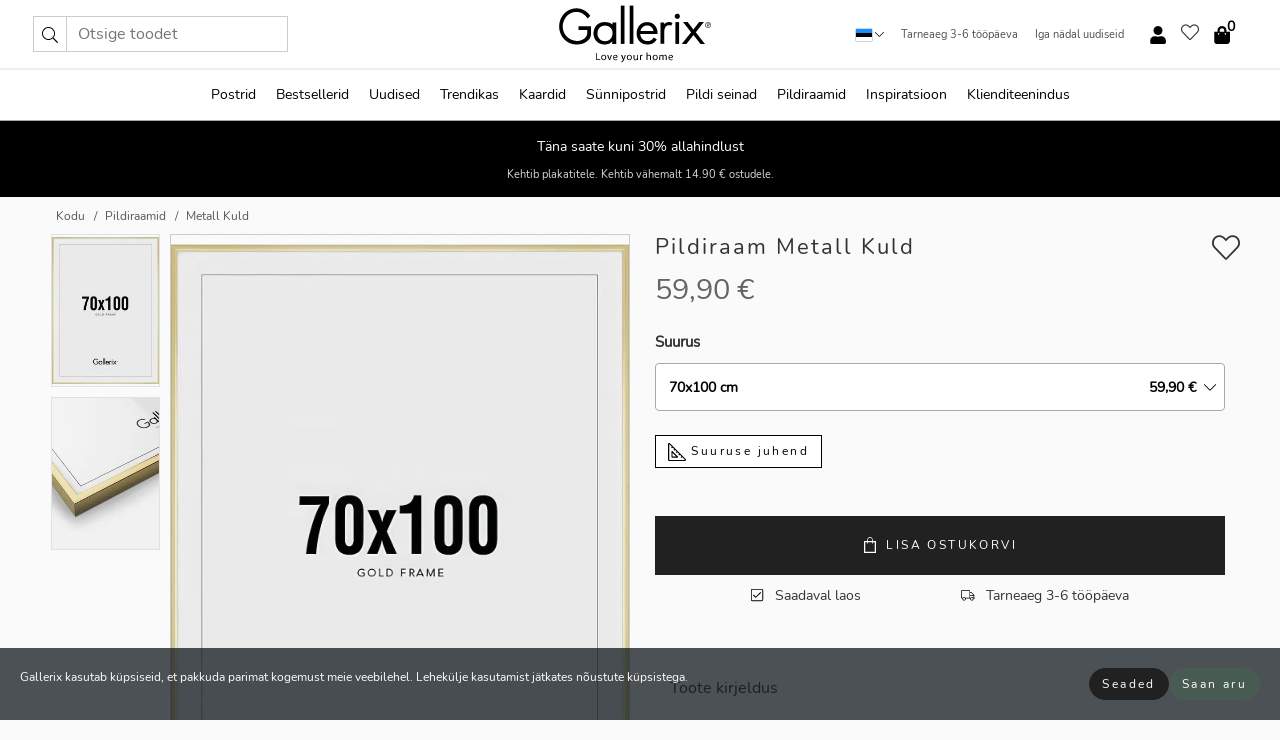

--- FILE ---
content_type: text/html; charset=UTF-8
request_url: https://gallerix.ee/pildiraam/4490-metall-kuld-70x100
body_size: 17580
content:
<!DOCTYPE html>
<html lang="et-EE">
<head><script>(function(w,i,g){w[g]=w[g]||[];if(typeof w[g].push=='function')w[g].push(i)})
(window,'GTM-NKPLNM7','google_tags_first_party');</script><script>(function(w,d,s,l){w[l]=w[l]||[];(function(){w[l].push(arguments);})('set', 'developer_id.dYzg1YT', true);
		w[l].push({'gtm.start':new Date().getTime(),event:'gtm.js'});var f=d.getElementsByTagName(s)[0],
		j=d.createElement(s);j.async=true;j.src='/62sa/';
		f.parentNode.insertBefore(j,f);
		})(window,document,'script','dataLayer');</script>
	<title>Pildiraam | Metall Kuld | Gallerix.ee</title>
	<meta name="description" content="Pildiraam Metall Kuld. Kuldses toonis metallist pildiraam plakatitele, suuruses 70x100 cm.

See kõrgekvaliteediline pildiraam on valmistatud alumiiniumist ning sellel on kaunis, läikiv kuldne viimistlus. Raam on varustatud praktiliste klambritega, mis võimaldavad lihtsat plakati paigaldamist – ilma tööriistadeta – ning tagumisel küljel olevate seinakinnitustega, mis võimaldavad seda üles riputada nii püst- kui ka rõhtsuunas.

Eriti paks, kristallselge akrüülklaas kaitseb sinu plakatit tolmu ja kriimustuste eest, ohverdamata selgust. Akrüülklaas on mõlemalt poolt kaetud kaitsekilega, mis tuleb enne paigaldamist eemaldada. Raami profiil (9 mm lai ja 22 mm sügav) annab sinu kujutisele ruumi esile tõusta – hästi tasakaalustatud vormi ja funktsionaalsuse harmoonia, mis sobib suurepäraselt nii kunstitrükkide kui ka fotode jaoks.

Anna oma seintele uus ilme raamiga, mis ühendab igas detailis disaini, funktsionaalsuse ja vastupidavuse." />

	<link rel="preload" href="/node_modules/photoswipe/dist/photoswipe.css?v=5.3.3" as="style" onload="this.onload=null;this.rel='stylesheet'">

	<link rel="alternate" hreflang="sv-se" href="https://gallerix.se/tavelram/4490-metall-guld"><link rel="alternate" hreflang="de-de" href="https://gallerix.de/bilderrahmen/4490-metall-gold"><link rel="alternate" hreflang="da-dk" href="https://gallerix-home.dk/billedramme/4490-metal-guld"><link rel="alternate" hreflang="en-gb" href="https://gallerix.co.uk/picture-frame/4490-metal-gold"><link rel="alternate" hreflang="fi-fi" href="https://gallerix.fi/kuvakehys/4490-metalli-kulta"><link rel="alternate" hreflang="nl-nl" href="https://gallerix.nl/fotolijst/4490-metaal-goud"><link rel="alternate" hreflang="de-at" href="https://gallerix.at/bilderrahmen/4490-metall-gold"><link rel="alternate" hreflang="pl-pl" href="https://gallerix.pl/ramka/4490-metal-zloto"><link rel="alternate" hreflang="fr-fr" href="https://gallerix.fr/cadre/4490-metal-or"><link rel="alternate" hreflang="es-es" href="https://gallerix.es/marco/4490-metal-oro"><link rel="alternate" hreflang="cs-cz" href="https://gallerix.cz/ramecek/4490-kov-zlato"><link rel="alternate" hreflang="it-it" href="https://gallerix.it/cornice/4490-dorata"><link rel="alternate" hreflang="en-ie" href="https://gallerix.ie/picture-frame/4490-metal-gold"><link rel="alternate" hreflang="nl-be" href="https://gallerix.be/fotolijst/4490-metaal-goud"><link rel="alternate" hreflang="hu-hu" href="https://gallerix.hu/kepkeret/4490-fem-arany"><link rel="alternate" hreflang="sk-sk" href="https://gallerix.sk/ram-obrazu/4490-kovove-zlato"><link rel="alternate" hreflang="de-ch" href="https://gallerix.ch/bilderrahmen/4490-metall-gold"><link rel="alternate" hreflang="pt-pt" href="https://gallerix.pt/moldura/4490-metal-dourado"><link rel="alternate" hreflang="fr-lu" href="https://gallerix.lu/cadre/4490-metal-or"><link rel="alternate" hreflang="nb-no" href="https://gallerix-home.no/bilderamme/4490-metall-gull"><link rel="alternate" hreflang="et-ee" href="https://gallerix.ee/pildiraam/4490-metall-kuld"><link rel="alternate" hreflang="lv-lv" href="https://gallerix.lv/ramis/4490-metals-zelts"><link rel="alternate" hreflang="lt-lt" href="https://gallerix.lt/remas/4490-metalas-auksas"><link rel="alternate" hreflang="ro-ro" href="https://gallerix.ro/rama/4490-metal-aur">	
	<!-- PRECONNECTS -->

<!-- <link href="https://www.googletagmanager.com" rel="preconnect">
<link href="https://googleads.g.doubleclick.net" rel="preconnect">
<link href="https://www.google-analytics.com" rel="preconnect"> -->

<!-- <link href="//www.googletagmanager.com" rel="dns-prefetch">
<link href="//googleads.g.doubleclick.net" rel="dns-prefetch">
<link href="//www.google-analytics.com" rel="dns-prefetch"> -->


<!-- <link href="https://connect.facebook.net" rel="preconnect">
<link href="//connect.facebook.net" rel="dns-prefetch"> -->
<!-- <link href="https://bat.bing.com" rel="preconnect"> -->
<!-- <link href="//bat.bing.com" rel="dns-prefetch"> -->
<!-- <link href="https://e.clarity.ms" rel="preconnect"> -->
<!-- <link href="//e.clarity.ms" rel="dns-prefetch"> -->
<!-- <link href="https://s.pinimg.com" rel="preconnect"> -->
<!-- <link href="//s.pinimg.com" rel="dns-prefetch"> -->

<!-- FONTS -->
<link rel="preload" href="/fonts/Nunito_Sans/NunitoSans-400-latin.woff2" as="font" type="font/woff2" crossorigin>
<link rel="preload" href="/fonts/Nunito_Sans/NunitoSans-400-latin-ext.woff2" as="font" type="font/woff2" crossorigin>
<link rel="preload" href="/fonts/Montserrat/Montserrat-300-latin.woff2" as="font" type="font/woff2" crossorigin>
<link rel="preload" href="/fonts/Montserrat/Montserrat-300-latin-ext.woff2" as="font" type="font/woff2" crossorigin>
<!-- <link rel="preconnect" href="https://fonts.googleapis.com">
<link rel="preconnect" href="https://fonts.gstatic.com" crossorigin>
<link href="https://fonts.googleapis.com/css2?family=Montserrat:wght@300;500&family=Nunito+Sans&display=swap" rel="stylesheet"> -->

<link rel="preload" href="/lib/fontawesome/webfonts/fa-solid-900.woff2" as="font" type="font/woff2" crossorigin>
<link rel="preload" href="/lib/fontawesome/webfonts/fa-light-300.woff2" as="font" type="font/woff2" crossorigin>
<link rel="preload" href="/lib/fontawesome/webfonts/fa-regular-400.woff2" as="font" type="font/woff2" crossorigin>
<!-- <link rel="preload" href="/lib/fontawesome/webfonts/fa-brands-400.woff2" as="font" type="font/woff2" crossorigin> -->


<meta http-equiv="Content-Type" content="text/html; charset=utf-8" />
<meta http-equiv="Content-Language" content="et" />
<meta name="viewport" content="width=device-width, initial-scale=1">
<!-- <meta name="robots" content="INDEX,FOLLOW"/> -->

<link rel="stylesheet" href="/dist/css/bootstrap-grid.min.css" />


<style>
  @font-face{font-family:Montserrat;font-style:normal;font-weight:300;font-display:swap;src:local("Montserrat"),url(/fonts/Montserrat/Montserrat-300-latin-ext.woff2) format("woff2");unicode-range:U+0100-024F,U+0259,U+1E00-1EFF,U+2020,U+20A0-20AB,U+20AD-20CF,U+2113,U+2C60-2C7F,U+A720-A7FF}@font-face{font-family:Montserrat;font-style:normal;font-weight:300;font-display:swap;src:local("Montserrat"),url(/fonts/Montserrat/Montserrat-300-latin.woff2) format("woff2");unicode-range:U+0000-00FF,U+0131,U+0152-0153,U+02BB-02BC,U+02C6,U+02DA,U+02DC,U+2000-206F,U+2074,U+20AC,U+2122,U+2191,U+2193,U+2212,U+2215,U+FEFF,U+FFFD}@font-face{font-family:Montserrat;font-style:normal;font-weight:500;font-display:swap;src:local("Montserrat"),url(/fonts/Montserrat/Montserrat-500.woff2) format("woff2");unicode-range:U+0100-024F,U+0259,U+1E00-1EFF,U+2020,U+20A0-20AB,U+20AD-20CF,U+2113,U+2C60-2C7F,U+A720-A7FF}@font-face{font-family:Montserrat;font-style:normal;font-weight:500;font-display:swap;src:local("Montserrat"),url(/fonts/Montserrat/Montserrat-500.woff2) format("woff2");unicode-range:U+0000-00FF,U+0131,U+0152-0153,U+02BB-02BC,U+02C6,U+02DA,U+02DC,U+2000-206F,U+2074,U+20AC,U+2122,U+2191,U+2193,U+2212,U+2215,U+FEFF,U+FFFD}@font-face{font-family:"Nunito Sans";font-style:normal;font-weight:400;font-display:swap;src:local("Nunito Sans"),url(/fonts/Nunito_Sans/NunitoSans-400-latin-ext.woff2) format("woff2");unicode-range:U+0100-024F,U+0259,U+1E00-1EFF,U+2020,U+20A0-20AB,U+20AD-20CF,U+2113,U+2C60-2C7F,U+A720-A7FF}@font-face{font-family:"Nunito Sans";font-style:normal;font-weight:400;font-display:swap;src:local("Nunito Sans"),url(/fonts/Nunito_Sans/NunitoSans-400-latin.woff2) format("woff2");unicode-range:U+0000-00FF,U+0131,U+0152-0153,U+02BB-02BC,U+02C6,U+02DA,U+02DC,U+2000-206F,U+2074,U+20AC,U+2122,U+2191,U+2193,U+2212,U+2215,U+FEFF,U+FFFD}</style>
<style>
  :root{--orange:coral;--red:#cd1f26;--gallerixGreen:#475b52;--gallerixLightGreen:#a5b3a7;--header-font-family:Montserrat,sans-serif;--text-font-family:"Nunito Sans",sans-serif}*,:after,:before{-moz-box-sizing:border-box;-webkit-box-sizing:border-box;box-sizing:border-box}html{-ms-text-size-adjust:100%;-webkit-text-size-adjust:100%;-webkit-font-smoothing:antialiased}body{margin:0;color:#333;background:#fafafa;font-family:var(--text-font-family);font-size:14px}svg:not(:root){overflow:hidden}a{color:var(--gallerixGreen);text-decoration:none;background-color:transparent}.icon{display:inline-block;width:1em;height:1em;stroke-width:0;stroke:currentColor;fill:currentColor;pointer-events:none;line-height:1}.btn{position:relative;display:inline-block;outline:0;z-index:1;padding:.5em 1em;border-radius:0;font-size:12px;text-align:center;letter-spacing:.2em;font-family:var(--text-font-family);font-weight:400;text-decoration:none;cursor:pointer}.btn--big{text-transform:uppercase;padding:1.6em 2.4em}.btn--round{border-radius:18px;font-family:var(--text-font-family);padding:5px 15px}.topbar__left,.topbar__right{height:100%;display:flex;align-items:center}.topbar__right{justify-content:flex-end}.topbar-mobile-menu{display:flex;align-items:center;gap:.8em}@media only screen and (min-width:768px){.topbar-mobile-menu{display:none}}#hamburger-nav-icon{width:25px;height:20px;position:relative;margin:14px auto 10px 10px;-webkit-transform:rotate(0);-moz-transform:rotate(0);-o-transform:rotate(0);transform:rotate(0);-webkit-transition:.5s ease-in-out;-moz-transition:.5s ease-in-out;-o-transition:.5s ease-in-out;transition:.5s ease-in-out;cursor:pointer;z-index:1001}#hamburger-nav-icon span{display:block;position:absolute;height:1px;width:100%;background:#222;border-radius:1px;opacity:1;left:0;-webkit-transform:rotate(0);-moz-transform:rotate(0);-o-transform:rotate(0);transform:rotate(0);-webkit-transition:.25s ease-in-out;-moz-transition:.25s ease-in-out;-o-transition:.25s ease-in-out;transition:.25s ease-in-out}.hover-menu{position:relative;text-align:center;display:flex;align-items:center;float:right;padding:0;margin:0;height:100%}.hover-button{padding:0 8px;position:relative;z-index:10;display:block;width:100%;height:100%;cursor:pointer;-webkit-backface-visibility:hidden;backface-visibility:hidden;color:#000}.hover-panel{overflow:auto;position:fixed;width:480px;max-width:90%;height:auto;min-height:100%;top:0;bottom:0;padding:0;text-align:left;background:#fff;z-index:1266;-webkit-overflow-scrolling:touch;transition:all .6s cubic-bezier(.2,1,.3,1);color:#333}.hover-panel-right{right:-480px;border-left:1px solid #333}.items-in-cart{position:absolute;right:2px;top:-8px;font-weight:700;font-family:var(--text-font-family)}.site-menu{padding:0;list-style:none;width:100%;margin:0}.site-menu>li{display:inline-block;color:#000}.site-menu a{color:#000}.site-menu a:hover{text-decoration:none}.site-menu>li>a{margin:0 8px;line-height:50px;display:block}.site-menu .main-sub-container{background:#fff;position:absolute;left:0;top:51px;z-index:75;width:100%;text-align:left;background:#fefefe;display:none;color:#000;padding-bottom:15px;border-top:2px solid #ccc;border-bottom:2px solid #ccc;box-shadow:inset 0 10px 22px -23px rgba(0,0,0,.75)}.site-menu .main-sub-container.show{display:block}.main-sub-container .sub-container-wrapper{display:flex;flex-direction:column;justify-content:space-around}.site-menu .main-sub-container>div{padding:0 20px}.site-menu .main-sub-container .top-horizontal{display:flex;padding:20px;margin-bottom:20px;border-bottom:1px solid #ccc}.site-menu .main-sub-container .bottom-horizontal{display:flex}.site-menu .top-horizontal a{font-weight:700;margin-right:20px}.site-menu a:hover{color:#999}.site-menu>li:before{position:absolute;bottom:0;content:" ";border-right:7px solid transparent;border-bottom:7px solid #ccc;border-left:7px solid transparent;transform:translateX(-50%);width:0;height:0;opacity:0}.site-menu>li:hover:before{opacity:.9}.site-menu .main-sub-container ul{list-style:none;padding:0;padding:0 25px;border-left:1px solid #ccc}.site-menu .main-sub-container ul:first-child{border-left:none}.site-menu .main-sub-container ul.extend-prev-ul{padding-top:40px;border-left:none}.site-menu .main-sub-container ul .sub-heading{font-weight:700;padding:10px 0}.topbar .web-logo img{height:76px}.country-selector__overlay{position:fixed;top:0;bottom:0;left:0;right:0;z-index:10;display:none;background:0 0}.country-selector .icon--chevron-up{font-size:.6rem;transform:rotate(180deg)}.flag-icon{width:16px;height:12px;box-shadow:0 0 1px #000}.country-list{opacity:0;position:absolute;z-index:-1;top:100%;right:0}.camp-mark{display:inline-block;padding:4px 15px;background-color:var(--gallerixGreen);background-position:initial;background-repeat:initial;background:var(--gallerixGreen);color:#ddd;font-size:11px;text-transform:uppercase}.camp-mark.product-page{margin-bottom:20px;margin-right:10px;font-size:12px}.header-search{border:1px solid #d9d9d9;display:flex;align-items:center}.header-search__btn{background:0 0;border:0;font-size:1rem;padding:0 .5em}.header-search__input{background:0 0;border:0;font-size:1rem;padding:.3em .7em;border-left:1px solid #d9d9d9;outline:transparent}.input-group{position:relative;display:-ms-flexbox;display:flex;-ms-flex-wrap:wrap;flex-wrap:wrap;-ms-flex-align:stretch;align-items:stretch;width:100%}.label-inv-term{position:absolute;left:-9999px}.gallery-search-input-group .input-group-prepend{background-color:#fff;font-size:16px}.gallery-search-input-group .form-control,.gallery-search-input-group .input-group-prepend{border-color:#ccc;border-radius:1px;font-size:16px}.input-group-prepend{margin-right:-1px}.input-group-append,.input-group-prepend{display:-ms-flexbox;display:flex}.input-group>.input-group-append:last-child>.btn:not(:last-child):not(.dropdown-toggle),.input-group>.input-group-append:last-child>.input-group-text:not(:last-child),.input-group>.input-group-append:not(:last-child)>.btn,.input-group>.input-group-append:not(:last-child)>.input-group-text,.input-group>.input-group-prepend>.btn,.input-group>.input-group-prepend>.input-group-text{border-top-right-radius:0;border-bottom-right-radius:0}.gallery-search-input-group .input-group-prepend,.gallery-search-input-group .input-group-text{background-color:#fff;font-size:12px}.input-group-text{display:-ms-flexbox;display:flex;-ms-flex-align:center;align-items:center;padding:.375rem .75rem;margin-bottom:0;font-size:1rem;font-weight:400;line-height:1.5;color:#495057;text-align:center;white-space:nowrap;background-color:#e9ecef;border:1px solid #ced4da;border-radius:.25rem}.form-control{display:block;width:100%;height:calc(1.5em + .75rem + 2px);padding:.375rem .75rem;font-size:1rem;font-weight:400;line-height:1.5;color:#495057;background-color:#fff;background-clip:padding-box;border:1px solid #ced4da;border-radius:.25rem;transition:border-color .15s ease-in-out,box-shadow .15s ease-in-out}.input-group>.custom-file,.input-group>.custom-select,.input-group>.form-control,.input-group>.form-control-plaintext{position:relative;-ms-flex:1 1 auto;flex:1 1 auto;width:1%;min-width:0;margin-bottom:0}.float-left{float:left}@media (max-width:992px){.navbar-left,.navbar-right{display:none}.navbar{position:absolute;left:-1000px}.site-menu .top-horizontal a{margin-bottom:8px}.topbar{top:0;left:0;height:45px;width:100%;z-index:1205;background:#fff;border-bottom:1px solid #ccc;text-align:center}.topbar.row{margin:0}.topbar .web-logo img{height:32px;text-align:center}.site-menu{position:fixed;width:480px;max-width:90%;height:auto;min-height:100%;top:45px;bottom:0;padding:0 0 45px 0;text-align:left;background:#fff;z-index:1011;overflow-y:scroll;-webkit-overflow-scrolling:touch;transition:all .6s cubic-bezier(.2,1,.3,1);color:#333;left:-480px;border-right:1px solid #333}.site-menu.panel-active{left:-16px}.site-menu>li{display:block;padding-left:16px;position:relative;border-bottom:1px solid #eee}.site-menu li a{display:block}.site-menu li .main-sub-container{transition:all linear .2s;display:none}.site-menu>li.active .main-sub-container{display:block}.site-menu .main-sub-container .bottom-horizontal,.site-menu .main-sub-container .top-horizontal{flex-direction:column;padding:11px 0 11px 10px;margin-bottom:7px}.site-menu .main-sub-container ul{min-height:0}.site-menu .main-sub-container ul.extend-prev-ul{padding-top:0}.site-menu li .main-sub-container+i{position:absolute;right:13px;top:18px;transition:all linear .2s}.site-menu li.active .main-sub-container+i{transform:rotate(180deg)}.site-menu .main-sub-container{border:none;position:relative;padding:3px 0;top:0;left:0}.site-menu>li:before{display:none}.site-menu .main-sub-container ul{border-left:none;padding:0 0 0 7px;margin-left:3px;float:none}.search-form{width:100%;position:absolute;top:-100px;left:0;background:#fff}.search-form.active{top:45px;border-bottom:1px solid #eee;padding:13px 10px}n-sub-container ul li{padding:5px 0}.site-menu>li .navbar-text{width:100%;display:block;padding:0}}.top-menu-icon{font-size:18px}@media (min-width:768px){header .navbar-right ul{opacity:1}}.heading{letter-spacing:.2em;text-transform:uppercase;font-weight:300;font-family:var(--header-font-family)}.line-header,h2.header{position:relative;color:#303030;font-size:16px;margin:50px 0 30px;width:100%}.line-header:before,h2.header:before{content:"";display:block;border-top:solid 1px #c1c1c1;width:100%;height:1px;position:absolute;top:50%;z-index:1}.line-header span,h2.header span{background:#fafafa;padding:0 20px;position:relative;z-index:5}.text-center{text-align:center!important}.jumbo{width:100%;height:25vh;align-items:center;justify-content:center;display:flex;position:relative}@media only screen and (min-width:576px){.jumbo{height:45vh}}@media only screen and (min-width:768px){.jumbo{height:calc(100vh - 172px)}}.jumbo--fs{height:calc(100vh - 172px)}.jumbo--fs .jumbo__shield{display:flex!important}.jumbo__img{position:absolute;width:100%;height:100%;object-fit:cover;top:0;right:0;bottom:0;left:0;z-index:-1}.jumbo__shield{flex-direction:column;color:#fff;text-align:center;padding:25px;background:rgba(0,0,0,.3);display:none}@media only screen and (min-width:768px){.jumbo__shield{padding:100px;display:flex!important}}.jumbo__shield .heading,.jumbo__shield p{margin-bottom:15px}@media only screen and (min-width:768px){.jumbo__shield{padding:100px}}.jumbo small{font-size:.95rem;font-weight:400}@media only screen and (min-width:768px){.jumbo small{font-size:.75rem}}.jumbo__title{font-size:1.2rem;font-weight:400}@media only screen and (min-width:768px){.jumbo__title{font-size:1.8rem;font-weight:300}}.jumbo__btn{margin-top:1em}.usp-banner{background:#fff;text-align:center;color:#4d4d4d;font-size:.7rem}.usp-banner--mobile{display:block;border-bottom:1px solid #eee}@media only screen and (min-width:992px){.usp-banner--mobile{display:none}}.usp-banner--desktop{display:none}@media only screen and (min-width:992px){.usp-banner--desktop{display:block;margin-right:1em}}.usp-banner>ul{display:inline-block;margin:0;padding:0}.usp-banner>ul>li{display:inline-block;padding:0 7px;line-height:35px}.info-banner{text-align:center;width:100%;z-index:72}.info-banner__item{width:100%;z-index:0;font-size:1rem;display:none;z-index:1;line-height:28px;padding:10px 0}@media only screen and (min-width:768px){.info-banner__item{line-height:31px}}.info-banner__item--active{display:block!important}.campaign-marks{display:flex;justify-content:center;margin-bottom:5px}.gallery-list,.product-item{position:relative;padding:0 1px;font-size:11px;margin:10px 0;padding:0 6px;display:flex;flex-direction:column}@media only screen and (min-width:768px){.product-item{padding:0 2%}}.product-item__details{margin-top:auto;display:flex;justify-content:space-between;text-align:center;position:relative}.product-item__details .list-info{flex:1 1 auto;max-width:100%}@media (min-width:768px){.product-item__details .list-fav{position:absolute;right:2px;top:0}}.product-item__img{margin-bottom:10px;position:relative;padding-bottom:140.1%;height:0}.product-item__img img{border:1px solid #ccc;max-width:100%;width:100%;height:auto;position:absolute;top:0;right:0;bottom:0;left:0;margin:auto}.product-item__img img.crossfadebottom{position:absolute;opacity:0;transition:all .3s ease-in}.product-item__title{color:#333;font-size:.9rem;margin:0;line-height:1.5rem;overflow:hidden;text-overflow:ellipsis;white-space:nowrap}.star-rating-holder{display:flex}.star-rating-holder .star{width:26px;height:26px;margin-right:1px;color:#000;display:flex;align-items:center}.star-rating-holder .star-small{padding:3px 3px;font-size:18px}.star-rating-holder .star-medium{padding:3px 5px;font-size:25px}.star-rating-holder .star-large{padding:8px 15px;font-size:25px}.container,.container-fluid,.container-lg,.container-md,.container-sm,.container-xl{width:100%;padding-right:15px;padding-left:15px;margin-right:auto;margin-left:auto}.d-flex{display:flex}.fa,.fab,.fad,.fal,.far,.fas{-moz-osx-font-smoothing:grayscale;-webkit-font-smoothing:antialiased;display:inline-block;font-style:normal;font-variant:normal;text-rendering:auto;line-height:1}.fa,.fas{font-family:'Font Awesome 5 Pro';font-weight:900}.fal{font-family:'Font Awesome 5 Pro';font-weight:300}.fab{font-family:'Font Awesome 5 Brands';font-weight:400}.fa-fw{text-align:center;width:1.25em}.slider{position:relative;margin-left:-15px;margin-right:-15px}@media only screen and (min-width:768px){.slider{margin-left:0;margin-right:0}}.slider__frame{overflow:hidden}.slider__wrapper{overflow-x:scroll;padding-left:15px;margin-left:0;margin-right:0}@media only screen and (min-width:768px){.slider__wrapper{padding-left:15px;margin-left:-15px;margin-right:-15px}}.slider__wrapper::-webkit-scrollbar{display:none}.slider__list{display:flex;list-style-type:none;margin:0;padding:0;position:relative}.slider__item{width:47%;padding:0 15px 0 0!important;flex-shrink:0}@media only screen and (min-width:768px){.slider__item{width:16.6666666667%}}.slider__btn{display:none;position:absolute;top:50%;transform:translateY(-50%);z-index:1;font-size:25px;background:0 0;border:0}@media only screen and (min-width:768px){.slider__btn{display:flex}}.slider__btn--prev{left:0;transform:rotate(-90deg)}@media only screen and (min-width:1300px){.slider__btn--prev{left:-75px}}.slider__btn--next{right:0;transform:rotate(90deg)}@media only screen and (min-width:1300px){.slider__btn--next{right:-75px}}.breadcrumbs{margin:10px 0 15px;padding:0}.breadcrumbs a{color:#565656}.breadcrumbs>li{color:#565656;display:inline-block;font-size:12px}.breadcrumbs>li:first-child:before{content:"";margin:0}.breadcrumbs>li:before{font-family:var(--text-font-family);content:"/";margin:0 5px}</style>


  <link rel="canonical" href="https://gallerix.ee/pildiraam/4490-metall-kuld-70x100" />

<link rel="icon" type="image/png" href="https://gallerix.ee/img/favicon.png?1" />
<link rel="apple-touch-icon" href="https://gallerix.ee/img/favicon.png?1"/>
<link rel="icon" type="image/svg+xml" href="https://gallerix.ee/img/favicon.svg?1" />
<link rel="preload" href="/vendor/twbs/bootstrap/dist/css/bootstrap.min.css" as="style" onload="this.onload=null;this.rel='stylesheet'">
<noscript><link rel="stylesheet" href="/vendor/twbs/bootstrap/dist/css/bootstrap.min.css"></noscript>

<!-- <link rel="stylesheet" href="/lib/fontawesome/css/all.min.css" /> -->



<link rel="preload" href="/lib/fontawesome/css/bare.min.css?rel=1766144796396" as="style" onload="this.onload=null;this.rel='stylesheet'">
<noscript><link rel="stylesheet" href="/lib/fontawesome/css/bare.min.css?rel=1766144796396"></noscript>


<link rel="stylesheet" href="/dist/css/style.min.css?rel=1766144796396" />


<script>
const siteSettings = {
  locale: "et_EE",
  currencyCode: "EUR",
  countryCode: "ee",
  languageCode: "et",
  clerkKey: "mkoat7VKDrht5WshBMtdkEcZRnOpTpOk",
  vatPercentage: 20.00,
  siteUrl: "https://gallerix.ee",
};

const visitor = {
  uniqid: "EeLEs1dpzmf4v2gku3YFnMBnc",
};

const locale = "et_EE";
</script>

<script>
window.dataLayer = window.dataLayer || [];
</script>

<script>
  function gtag(){
    window.dataLayer.push(arguments);
  }
</script>

<!-- Google Tag Manager -->
<script>
(function(w,d,s,l,i){w[l]=w[l]||[];w[l].push({'gtm.start':
new Date().getTime(),event:'gtm.js'});var f=d.getElementsByTagName(s)[0],
j=d.createElement(s),dl=l!='dataLayer'?'&l='+l:'';j.async=true;j.src=
'https://www.googletagmanager.com/gtm.js?id='+i+dl;f.parentNode.insertBefore(j,f);
})(window,document,'script','dataLayer','GTM-NKPLNM7');
</script>
<!-- End Google Tag Manager -->


<!-- Facebook Pixel Code
<script>
    !function(f,b,e,v,n,t,s){if(f.fbq)return;n=f.fbq=function(){n.callMethod?
    n.callMethod.apply(n,arguments):n.queue.push(arguments)};if(!f._fbq)f._fbq=n;
    n.push=n;n.loaded=!0;n.version='2.0';n.queue=[];t=b.createElement(e);t.async=!0;
    t.src=v;s=b.getElementsByTagName(e)[0];s.parentNode.insertBefore(t,s)}(window,
    document,'script','https://connect.facebook.net/en_US/fbevents.js');
    fbq('init', '337926019941974'); // Insert your pixel ID here.
    fbq('track', 'PageView');
</script>
<noscript><img height="1" width="1" style="display:none" src="https://www.facebook.com/tr?id=337926019941974&ev=PageView&noscript=1"/></noscript>
DO NOT MODIFY -->
<!-- End Facebook Pixel Code -->

<!-- Pinterest Tag -->
<!-- <script>
!function(e){if(!window.pintrk){window.pintrk = function () {
window.pintrk.queue.push(Array.prototype.slice.call(arguments))};var
  n=window.pintrk;n.queue=[],n.version="3.0";var
  t=document.createElement("script");t.async=!0,t.src=e;var
  r=document.getElementsByTagName("script")[0];
  r.parentNode.insertBefore(t,r)}}("https://s.pinimg.com/ct/core.js");
pintrk('load', '');
pintrk('page');
</script>
<noscript>
<img height="1" width="1" style="display:none;" alt=""
  src="https://ct.pinterest.com/v3/?event=init&tid=&pd[em]=<hashed_email_address>&noscript=1" />
</noscript> -->
<!-- end Pinterest Tag -->

<!-- Bing tag --><!--
<script>
  (function(w,d,t,r,u)
  {
    var f,n,i;
    w[u]=w[u]||[],f=function()
    {
      var o={ti:"137005617"};
      o.q=w[u],w[u]=new UET(o),w[u].push("pageLoad")
    },
    n=d.createElement(t),n.src=r,n.async=1,n.onload=n.onreadystatechange=function()
    {
      var s=this.readyState;
      s&&s!=="loaded"&&s!=="complete"||(f(),n.onload=n.onreadystatechange=null)
    },
    i=d.getElementsByTagName(t)[0],i.parentNode.insertBefore(n,i)
  })
  (window,document,"script","//bat.bing.com/bat.js","uetq");
</script>-->
<!-- End Bing tag -->

<!-- Start of Clerk.io E-commerce Personalisation tool - www.clerk.io -->
<script type="text/javascript">
    (function(w,d){
    var e=d.createElement('script');e.type='text/javascript';e.async=true;
    e.src=(d.location.protocol=='https:'?'https':'http')+'://cdn.clerk.io/clerk.js';
    var s=d.getElementsByTagName('script')[0];s.parentNode.insertBefore(e,s);
    w.__clerk_q=w.__clerk_q||[];w.Clerk=w.Clerk||function(){w.__clerk_q.push(arguments)};
    })(window,document);

    Clerk('config', {
      key: 'mkoat7VKDrht5WshBMtdkEcZRnOpTpOk',
      visitor: 'EeLEs1dpzmf4v2gku3YFnMBnc',
      debug: {
        enable: false,
        level: 'log'
      }
    });
</script>
<!-- End of Clerk.io E-commerce Personalisation tool - www.clerk.io -->
	<style>
		.favourite-flap{background:#fff;position:fixed;bottom:110px;right:-7px;color:#333;border:1px solid #eee;border-right:none;padding:7px 12px 7px 7px;border-radius:10px 0 0 10px;z-index:500;transition:all .2s ease}.main-product-image img{width:100%}.product-images{padding:0 0 35px 0;display:flex}.main-product-image a{position:relative;display:block;padding-bottom:calc(800 / 571 * 100%)}.main-product-image img{position:absolute;top:0;left:0;width:100%}.main-product-image{order:2;width:80%;padding:0 10px}.product-thumbs{order:1;width:20%;margin-top:0;overflow:hidden;list-style:none;padding:0 0 0 10px}.product-thumbs img{width:100%;border:1px solid #e1e1e1}.product-thumb{min-height:30px;transition:opacity .15s ease-in;width:100%;margin-bottom:10px}.product-thumb:last-child{margin-bottom:0}.product-thumb--portrait img{aspect-ratio:50/70}.product-thumb--landscape img{aspect-ratio:70/50}@media (max-width:767px){.product-images{padding:0 0 20px}.main-product-image{width:80%}.product-thumbs{order:2;width:20%;margin-top:0;padding:0 8px}.product-thumb{width:100%;margin-bottom:10px}.product-thumb:last-child{margin-bottom:0}}.gallery-product-title{font-size:22px;margin-top:0;letter-spacing:2px;font-weight:300}.product-option-img>li:first-child{margin-left:0}.product-option-img>li{float:left;margin:10px;cursor:pointer}.product-option-img span{font-size:12px;display:block;padding-top:5px}.product-option-img img{padding:2px;border:1px solid #fff}.view-frames{width:100%}.product-option__header,.product-options h4{font-weight:700;font-size:15px;margin:20px 0 10px}#btn-add-cart+ul{list-style:none;display:flex;margin:0;padding:0;width:100%;justify-content:space-evenly}#btn-add-cart+ul li{margin:10px 5px}.gallery-price{color:#333;font-weight:300;font-size:40px}	</style>
	<script>
	var productData = {
		id: '4490',
		name: 'Metall Kuld',
		category: 'frame'
	};
	</script>
</head>
<body  itemscope itemtype="http://schema.org/ItemPage">
	<!-- Google Tag Manager (noscript) -->
<noscript><iframe src="https://www.googletagmanager.com/ns.html?id=GTM-NKPLNM7" height="0" width="0" style="display:none;visibility:hidden"></iframe></noscript>
<!-- End Google Tag Manager (noscript) -->
 
<meta itemprop="url" content="https://gallerix.ee/pildiraam/4490-metall-kuld-70x100" />
<header class="navigation ">
  <!-- search dialog -->
  <div class="search-dialog container">
    <section class="search-dialog__body">
      <ul class="search-results" id="clerk-results"></ul>
      <div class="fs-dialog-search-area__no-items flex-center" style="display:none">
        <p>Teie otsing ei andnud tulemusi.</p>
        <div class="btn btn-outline--white btn--big fs-dialog-search-area__close">Sulge</div>
      </div>
      <br />
      <br />
      <div class="flex-center">
        <a href="/search" class="btn btn--black btn--big fs-dialog-search-area__btn" style="display:none;">Kuva kõik tulemused</a>
      </div>
    </section>
  </div>
	<div class="topbar brand-area">
		<div class="topbar-left topbar__left">
			<div class="mobile-menu-btn topbar-mobile-menu">
				<div class="topbar-mobile-menu__btn" id="menu-btn">
					<div id="hamburger-nav-icon">
						<span></span>
						<span></span>
						<span></span>
						<span></span>
					</div>
				</div>
				<div class="topbar-mobile-menu__search open-search">
					<img src="/img/svg-icons/search.svg?47" fetchpriority="high" class="icon icon--search " />				</div>
			</div>

			<div class="search-form">
				<form class="w-70" method="get" action="/search" itemscope itemprop="potentialAction" itemtype="http://schema.org/SearchAction">
					<meta itemprop="target" content="https://gallerix.ee/search/?s={s}">
					
                    <div class="header-search">
            <div class="header-search__item">
              <button class="header-search__btn" role="button" aria-label="Otsige toodet"><img src="/img/svg-icons/search.svg?47" fetchpriority="high" class="icon icon--search " /></button>
            </div>
            <input type="text" name="s" class="header-search__item header-search__input" placeholder="Otsige toodet" value="" id="search_inp" itemprop="query-input" autocomplete="off" />
          </div>
          				</form>
			</div>
			
		</div>
		<div class="topbar-center  topbar__center">
			
			<a class="web-logo" href="https://gallerix.ee" style="z-index:1;">
				<picture>
					<source srcset="/img/logo_black.svg" media="(max-width:992px)" />
					<img alt="Gallerix logo" src="/img/gallerix_logo_slogan.svg" width="152" height="76" />
				</picture>

			</a>
		</div>
		<div class="topbar-right topbar__right">
		<div class="usp-banner usp-banner--desktop">
			<ul>
				<li>	
					<div class="country-selector">
						
						<svg class="flag-icon"><use xlink:href="/img/flags.svg?23#ee" /></svg>
						<img src="/img/svg-icons/chevron-up.svg?47" fetchpriority="high" class="icon icon--chevron-up " />						
						<div class="country-selector__overlay"></div>
						<ul class="country-list">
						<li class="country-list__item"><a href="https://gallerix.be"><svg class="flag-icon"><use xlink:href="/img/flags.svg?23#be" /></svg> België</a></li><li class="country-list__item"><a href="https://gallerix.cz"><svg class="flag-icon"><use xlink:href="/img/flags.svg?23#cz" /></svg> Česká republika</a></li><li class="country-list__item"><a href="https://gallerix-home.dk"><svg class="flag-icon"><use xlink:href="/img/flags.svg?23#dk" /></svg> Danmark</a></li><li class="country-list__item"><a href="https://gallerix.de"><svg class="flag-icon"><use xlink:href="/img/flags.svg?23#de" /></svg> Deutschland</a></li><li class="country-list__item"><a href="https://gallerix.ee"><svg class="flag-icon"><use xlink:href="/img/flags.svg?23#ee" /></svg> Eesti</a></li><li class="country-list__item"><a href="https://gallerix.es"><svg class="flag-icon"><use xlink:href="/img/flags.svg?23#es" /></svg> España</a></li><li class="country-list__item"><a href="https://gallerix.fr"><svg class="flag-icon"><use xlink:href="/img/flags.svg?23#fr" /></svg> France</a></li><li class="country-list__item"><a href="https://gallerix.ie"><svg class="flag-icon"><use xlink:href="/img/flags.svg?23#ie" /></svg> Ireland</a></li><li class="country-list__item"><a href="https://gallerix.it"><svg class="flag-icon"><use xlink:href="/img/flags.svg?23#it" /></svg> Italia</a></li><li class="country-list__item"><a href="https://gallerix.lv"><svg class="flag-icon"><use xlink:href="/img/flags.svg?23#lv" /></svg> Latvija</a></li><li class="country-list__item"><a href="https://gallerix.lt"><svg class="flag-icon"><use xlink:href="/img/flags.svg?23#lt" /></svg> Lietuva</a></li><li class="country-list__item"><a href="https://gallerix.lu"><svg class="flag-icon"><use xlink:href="/img/flags.svg?23#lu" /></svg> Luxembourg</a></li><li class="country-list__item"><a href="https://gallerix.hu"><svg class="flag-icon"><use xlink:href="/img/flags.svg?23#hu" /></svg> Magyarország</a></li><li class="country-list__item"><a href="https://gallerix.nl"><svg class="flag-icon"><use xlink:href="/img/flags.svg?23#nl" /></svg> Nederland</a></li><li class="country-list__item"><a href="https://gallerix-home.no"><svg class="flag-icon"><use xlink:href="/img/flags.svg?23#no" /></svg> Norge</a></li><li class="country-list__item"><a href="https://gallerix.pl"><svg class="flag-icon"><use xlink:href="/img/flags.svg?23#pl" /></svg> Polska</a></li><li class="country-list__item"><a href="https://gallerix.pt"><svg class="flag-icon"><use xlink:href="/img/flags.svg?23#pt" /></svg> Portugal</a></li><li class="country-list__item"><a href="https://gallerix.ro"><svg class="flag-icon"><use xlink:href="/img/flags.svg?23#ro" /></svg> România</a></li><li class="country-list__item"><a href="https://gallerix.ch"><svg class="flag-icon"><use xlink:href="/img/flags.svg?23#ch" /></svg> Schweiz</a></li><li class="country-list__item"><a href="https://gallerix.sk"><svg class="flag-icon"><use xlink:href="/img/flags.svg?23#sk" /></svg> Slovensko</a></li><li class="country-list__item"><a href="https://gallerix.fi"><svg class="flag-icon"><use xlink:href="/img/flags.svg?23#fi" /></svg> Suomi</a></li><li class="country-list__item"><a href="https://gallerix.se"><svg class="flag-icon"><use xlink:href="/img/flags.svg?23#se" /></svg> Sverige</a></li><li class="country-list__item"><a href="https://gallerix.co.uk"><svg class="flag-icon"><use xlink:href="/img/flags.svg?23#gb" /></svg> United Kingdom</a></li><li class="country-list__item"><a href="https://gallerix.at"><svg class="flag-icon"><use xlink:href="/img/flags.svg?23#at" /></svg> Österreich</a></li>						</ul>
					</div>
				</li>
				<li>Tarneaeg 3-6 tööpäeva</li>
				<li>Iga nädal uudiseid</li>
			</ul>
		</div>
			<ul class="hover-menu">
				<li>
											<div class="hover-button login">
							<img src="/img/svg-icons/solid-user.svg?47" fetchpriority="high" class="icon icon--solid-user top-menu-icon" />						</div>
									</li>
				<li>
					<div class="hover-panel-trigger">
						<div class="hover-button favourite-icon">
							<i class="fal fa-fw fa-heart header-fav top-menu-icon"></i>
						</div>
						<div class="hover-panel hover-panel-right slide-in-fav">
							<div class="minicart-wrapper">
								<div class="minicart-header">
									<span class="cart-close"><i class="fal fa-fw fa-times"></i></span>
									<h4>Minu lemmikud</h4>
									<div></div>
								</div>
								<div class="minicart-body scrollbar">
									<ul class="minicart-items">
										
									</ul>
								</div>
								
								<div class="minicart-footer">
									<div id="fav-share-btn">
										<button class="btn btn--green share-favourite w-100">Klõpsake siin, et jaga oma lemmikute nimekirja</button>
									</div>
									<div id="fav-share-link" class="text-center" style="display:none;">
										<div><strong>Link lemmikute juurde</strong></div>
										<a href=""></a>
									</div>
								</div>
							</div>
						</div>
					</div>
				</li>
				<li>
					<div class="hover-panel-trigger">
						<div class="hover-button header-cart-btn">
							<img src="/img/svg-icons/shopping-bag.svg?47" fetchpriority="high" class="icon icon--shopping-bag top-menu-icon " />							<span class="items-in-cart">0</span>
						</div>
						<div class="hover-panel hover-panel-right slide-in-cart">
							<div class="minicart-wrapper">
								<div class="minicart-header">
									<span class="cart-close"><i class="fal fa-fw fa-times"></i></span>
									<h4>Ostukorv</h4>
									<div></div>
								</div>
								<div class="minicart-body scrollbar">
									<ul class="minicart-items">
										
									</ul>
								</div>
								
								<div class="minicart-footer">
									<div class="minicart-total-discount" style="display:none">
										<div>Säästad</div>
										<div class="minicart-discount-amount">0,00 €</div>
									</div>
									<div class="minicart-total-summary">
										<div>Kokku</div>
										<div class="minicart-total-sum">0,00 €</div>
									</div>
									
									<a href="https://gallerix.ee/checkout" class="btn btn--big btn--green w-100">Kassa</a>
									
								</div>
							</div>
						</div>
					</div>
				</li>
			</ul>
		</div>
	</div>

	<div class="navbar">
		<div class="navbar-left">
		</div>
		<div class="navbar-center">
		
			<ul class="site-menu">
				<li>
					<a href="https://gallerix.ee/postrid" class="menu-item">Postrid</a>
					<div class="main-sub-container">
						<div class="top-horizontal">
							<a href="https://gallerix.ee/sunniposter/">Sünnipostrid</a>
							<a href="https://gallerix.ee/kaart/">Kaardid</a>
							<a href="https://gallerix.ee/postrid">Kõik postrid</a>
						</div>
						<div class="bottom-horizontal">
							<ul class="d-md-none d-xl-block">
								<li class="sub-heading"><a href="https://gallerix.ee/postrid">Top listid</a></li>
								<li><a href="https://gallerix.ee/postrid/popular" data-value="">Bestsellerid</a></li>
								<li><a href="https://gallerix.ee/postrid/news" data-value="">Uudised</a></li>
								<li><a href="https://gallerix.ee/postrid/trending" data-value="">Trendikas</a></li>
							</ul>
							<ul>
								<li class="sub-heading"><a href="https://gallerix.ee/postrid">Kategooriad</a></li>
								<li><a href="https://gallerix.ee/postrid">Kõik kategooriad</a></li>
								<li><a href="https://gallerix.ee/postrid/1-abstraktne">Abstraktne</a></li><li><a href="https://gallerix.ee/postrid/97-akvarell">Akvarell</a></li><li><a href="https://gallerix.ee/postrid/3-botaaniline">Botaaniline</a></li><li><a href="https://gallerix.ee/postrid/24-fotokunst">Fotokunst</a></li><li><a href="https://gallerix.ee/postrid/26-graafika">Graafika</a></li><li><a href="https://gallerix.ee/postrid/166-halloween">Halloween</a></li><li><a href="https://gallerix.ee/postrid/27-ikoonilised-fotod">Ikoonilised fotod</a></li><li><a href="https://gallerix.ee/postrid/59-japandi">Japandi</a></li><li><a href="https://gallerix.ee/postrid/41-joulud">Jõulud</a></li><li><a href="https://gallerix.ee/postrid/162-kassid">Kassid</a></li></ul><ul class="extend-prev-ul"><li><a href="https://gallerix.ee/postrid/163-koerad">Koerad</a></li><li><a href="https://gallerix.ee/postrid/116-kontseptuaalne-ja-surreaalne">Kontseptuaalne ja Sürreaalne</a></li><li><a href="https://gallerix.ee/postrid/45-kunstimaalid">Kunstimaalid</a></li><li><a href="https://gallerix.ee/postrid/49-kuulsad-kunstnikud">Kuulsad kunstnikud</a></li><li><a href="https://gallerix.ee/postrid/38-kook">Köök</a></li><li><a href="https://gallerix.ee/postrid/2-lastele">Lastele</a></li><li><a href="https://gallerix.ee/postrid/167-lihavotted">lihavõtted</a></li><li><a href="https://gallerix.ee/postrid/95-line-art">Line art</a></li><li><a href="https://gallerix.ee/postrid/30-linnad-ja-arhitektuur">Linnad ja Arhitektuur</a></li><li><a href="https://gallerix.ee/postrid/29-loodus">Loodus</a></li><li><a href="https://gallerix.ee/postrid/21-loomad">Loomad</a></li></ul><ul class="extend-prev-ul"><li><a href="https://gallerix.ee/postrid/23-mood">Mood</a></li><li><a href="https://gallerix.ee/postrid/96-mootorid-ja-soidukid">Mootorid ja sõidukid</a></li><li><a href="https://gallerix.ee/postrid/34-mustvalged">Mustvalged</a></li><li><a href="https://gallerix.ee/postrid/165-pidulikud-puhad">Pidulikud pühad</a></li><li><a href="https://gallerix.ee/postrid/58-sport-ja-treening">Sport ja Treening</a></li><li><a href="https://gallerix.ee/postrid/109-staadioni-visandid">Staadioni visandid</a></li><li><a href="https://gallerix.ee/postrid/31-tekstiga">Tekstiga</a></li><li><a href="https://gallerix.ee/postrid/37-vintage">Vintage</a></li><li><a href="https://gallerix.ee/postrid/156-olimaalid">Õlimaalid</a></li>							</ul>
							<ul>
								<li class="sub-heading">Kunstnikud</li>
                                <li>
                  <a href="https://gallerix.ee/postrid/45-kunstimaalid">Kõik kunstnikud</a>
                </li>
                <li><a href="https://gallerix.ee/postrid/50-august-strindberg">August Strindberg</a></li><li><a href="https://gallerix.ee/postrid/42-bauhaus">Bauhaus</a></li><li><a href="https://gallerix.ee/postrid/44-claude-monet">Claude Monet</a></li><li><a href="https://gallerix.ee/postrid/47-gustav-klimt">Gustav Klimt</a></li><li><a href="https://gallerix.ee/postrid/46-hilma-af-klint">Hilma af Klint</a></li><li><a href="https://gallerix.ee/postrid/51-john-bauer">John Bauer</a></li><li><a href="https://gallerix.ee/postrid/39-pablo-picasso">Pablo Picasso</a></li><li><a href="https://gallerix.ee/postrid/79-sanna-wieslander">Sanna Wieslander</a></li><li><a href="https://gallerix.ee/postrid/55-vincent-van-gogh">Vincent van Gogh</a></li><li><a href="https://gallerix.ee/postrid/43-william-morris">William Morris</a></li>							</ul>
              
              							<ul>
								<li class="sub-heading">Hooaeg</li>
                <li><a href="https://gallerix.ee/postrid/53-kevad">Kevad</a></li><li><a href="https://gallerix.ee/postrid/54-suvi">Suvi</a></li><li><a href="https://gallerix.ee/postrid/52-sugis">Sügis</a></li><li><a href="https://gallerix.ee/postrid/48-talv">Talv</a></li>							</ul>
              <ul>
								<li class="sub-heading">Olulised kollektsioonid</li>

                <li><a href="https://gallerix.ee/postrid/172-non-violence-collection">Non-Violence Collection</a></li>							</ul>
						</div>
					</div>
					<i class="fas fa-fw fa-angle-down d-block d-md-none"></i>
				</li>
				<li>
					<a href="https://gallerix.ee/postrid/popular" class="menu-item">Bestsellerid</a>
				</li>
				<li>
					<a href="https://gallerix.ee/postrid/news" class="menu-item">Uudised</a>
				</li>
				<li>
					<a href="https://gallerix.ee/postrid/trending" class="menu-item">Trendikas</a>
				</li>
				<li>
					<a href="https://gallerix.ee/kaart/" class="menu-item">Kaardid</a>
				</li>
				<li>
					<a href="https://gallerix.ee/sunniposter/" class="menu-item">Sünnipostrid</a>
				</li>
        <li>
					<a href="https://gallerix.ee/pildi-sein" class="menu-item">Pildi seinad</a>
				</li>
				<li>
					<a href="https://gallerix.ee/pildiraamid" class="menu-item">Pildiraamid</a>
					<div class="main-sub-container">
						<div class="bottom-horizontal">
							<ul>
								<li class="sub-heading"><a href="https://gallerix.ee/pildiraamid">Suurus</a></li>
								<li><a href="https://gallerix.ee/pildiraamid">Kõik suurused</a></li>
								<li><a href="https://gallerix.ee/pildiraamid/size-21x30">21x30 cm</a></li><li><a href="https://gallerix.ee/pildiraamid/size-30x40">30x40 cm</a></li><li><a href="https://gallerix.ee/pildiraamid/size-50x70">50x70 cm</a></li><li><a href="https://gallerix.ee/pildiraamid/size-70x100">70x100 cm</a></li><li><a href="https://gallerix.ee/pildiraamid/size-100x140">100x140 cm</a></li>							</ul>
              <ul>
								<li class="sub-heading"><a href="https://gallerix.ee/pildiraamid">Materjal</a></li>
								<li><a href="https://gallerix.ee/pildiraamid/puidust-pildiraamid">Puit</a></li><li><a href="https://gallerix.ee/pildiraamid/metallist-pildiraamid">Metall</a></li>							</ul>
              <ul>
								<li class="sub-heading"><a href="https://gallerix.ee/pildiraamid">Värv</a></li>
								<li><a href="https://gallerix.ee/pildiraamid/mustad-pildiraamid">Must</a></li><li><a href="https://gallerix.ee/pildiraamid/valged-pildiraamid">Valge</a></li><li><a href="https://gallerix.ee/pildiraamid/vasest-pildiraamid">Vask</a></li><li><a href="https://gallerix.ee/pildiraamid/Hobedased-pildiraamid">Hõbe</a></li><li><a href="https://gallerix.ee/pildiraamid/kuldsed-pildiraamid">Kuld</a></li><li><a href="https://gallerix.ee/pildiraamid/tammest-pildiraamid">Tamm</a></li><li><a href="https://gallerix.ee/pildiraamid/pildiraamid-puit-pahkel">Pruun</a></li><li><a href="https://gallerix.ee/pildiraamid/punased-raamid">Punane</a></li><li><a href="https://gallerix.ee/pildiraamid/kollased-raamid">Kollane</a></li><li><a href="https://gallerix.ee/pildiraamid/sinised-raamid">Sinine</a></li><li><a href="https://gallerix.ee/pildiraamid/rohelised-raamid">Roheline</a></li>							</ul>
							<ul>
								<li class="sub-heading"><a href="https://gallerix.ee/tarvikud">Aksessuaarid</a></li>
																<li><a href="https://gallerix.ee/tarvikud/2190-riputuskonks-2pc">Riputuskonks</a></li>
							</ul>
						</div>

					</div>
					<i class="fas fa-fw fa-angle-down d-block d-md-none"></i>
				</li>
				
				<!-- <li>
					<a href="https://gallerix.ee/fotokollage" class="menu-item">Kollažpostrid</a>
				</li> -->
				<li>
					<a href="https://gallerix.ee/blog" class="menu-item">Inspiratsioon</a>
					<div class="main-sub-container">
						<div class="top-horizontal">
							<a href="https://gallerix.ee/community">Instafeed</a>
							<a href="https://gallerix.ee/blog">Blogi</a>
						</div>
					</div>
					<i class="fas fa-fw fa-angle-down d-block d-md-none"></i>
				</li>	
				<li>
					<a href="https://gallerix.ee/customer-service" class="menu-item">Klienditeenindus</a>
					<div class="main-sub-container">
						<div class="top-horizontal">
							<a href="https://gallerix.ee/customer-service">Kontakt</a>
							<a href="https://gallerix.ee/faq">KKK</a>
							<a href="https://gallerix.ee/refunds">Teata kahjust / kaebused</a>
                              <a href="https://gallerix.ee/register">Loo konto</a>
                <a href="https://gallerix.ee/register-business">Äriklient</a>
              							<a href="https://gallerix.ee/gift-card">Kinkekaart</a>

						</div>
					</div>
					<i class="fas fa-fw fa-angle-down d-block d-md-none"></i>
				</li>
							</ul>
		</div>
		<div class="navbar-right">

		</div>
		<!-- earlier placement  -->
	</div>
</header>
<div class="header-ghost"></div>

<div class="usp-banner usp-banner--mobile">
	<ul>
		<li>Tarneaeg 3-6 tööpäeva</li>
		<li>Iga nädal uudiseid</li>
		
		<li>
			<div class="country-selector">
						
				<svg class="flag-icon"><use xlink:href="/img/flags.svg?23#ee" /></svg>
				<i class="fal fa-fw fa-angle-down"></i>
				
				<div class="country-selector__overlay"></div>
				<ul class="country-list">
				<li class="country-list__item"><a href="https://gallerix.be"><svg class="flag-icon"><use xlink:href="/img/flags.svg?23#be" /></svg> België</a></li><li class="country-list__item"><a href="https://gallerix.cz"><svg class="flag-icon"><use xlink:href="/img/flags.svg?23#cz" /></svg> Česká republika</a></li><li class="country-list__item"><a href="https://gallerix-home.dk"><svg class="flag-icon"><use xlink:href="/img/flags.svg?23#dk" /></svg> Danmark</a></li><li class="country-list__item"><a href="https://gallerix.de"><svg class="flag-icon"><use xlink:href="/img/flags.svg?23#de" /></svg> Deutschland</a></li><li class="country-list__item"><a href="https://gallerix.ee"><svg class="flag-icon"><use xlink:href="/img/flags.svg?23#ee" /></svg> Eesti</a></li><li class="country-list__item"><a href="https://gallerix.es"><svg class="flag-icon"><use xlink:href="/img/flags.svg?23#es" /></svg> España</a></li><li class="country-list__item"><a href="https://gallerix.fr"><svg class="flag-icon"><use xlink:href="/img/flags.svg?23#fr" /></svg> France</a></li><li class="country-list__item"><a href="https://gallerix.ie"><svg class="flag-icon"><use xlink:href="/img/flags.svg?23#ie" /></svg> Ireland</a></li><li class="country-list__item"><a href="https://gallerix.it"><svg class="flag-icon"><use xlink:href="/img/flags.svg?23#it" /></svg> Italia</a></li><li class="country-list__item"><a href="https://gallerix.lv"><svg class="flag-icon"><use xlink:href="/img/flags.svg?23#lv" /></svg> Latvija</a></li><li class="country-list__item"><a href="https://gallerix.lt"><svg class="flag-icon"><use xlink:href="/img/flags.svg?23#lt" /></svg> Lietuva</a></li><li class="country-list__item"><a href="https://gallerix.lu"><svg class="flag-icon"><use xlink:href="/img/flags.svg?23#lu" /></svg> Luxembourg</a></li><li class="country-list__item"><a href="https://gallerix.hu"><svg class="flag-icon"><use xlink:href="/img/flags.svg?23#hu" /></svg> Magyarország</a></li><li class="country-list__item"><a href="https://gallerix.nl"><svg class="flag-icon"><use xlink:href="/img/flags.svg?23#nl" /></svg> Nederland</a></li><li class="country-list__item"><a href="https://gallerix-home.no"><svg class="flag-icon"><use xlink:href="/img/flags.svg?23#no" /></svg> Norge</a></li><li class="country-list__item"><a href="https://gallerix.pl"><svg class="flag-icon"><use xlink:href="/img/flags.svg?23#pl" /></svg> Polska</a></li><li class="country-list__item"><a href="https://gallerix.pt"><svg class="flag-icon"><use xlink:href="/img/flags.svg?23#pt" /></svg> Portugal</a></li><li class="country-list__item"><a href="https://gallerix.ro"><svg class="flag-icon"><use xlink:href="/img/flags.svg?23#ro" /></svg> România</a></li><li class="country-list__item"><a href="https://gallerix.ch"><svg class="flag-icon"><use xlink:href="/img/flags.svg?23#ch" /></svg> Schweiz</a></li><li class="country-list__item"><a href="https://gallerix.sk"><svg class="flag-icon"><use xlink:href="/img/flags.svg?23#sk" /></svg> Slovensko</a></li><li class="country-list__item"><a href="https://gallerix.fi"><svg class="flag-icon"><use xlink:href="/img/flags.svg?23#fi" /></svg> Suomi</a></li><li class="country-list__item"><a href="https://gallerix.se"><svg class="flag-icon"><use xlink:href="/img/flags.svg?23#se" /></svg> Sverige</a></li><li class="country-list__item"><a href="https://gallerix.co.uk"><svg class="flag-icon"><use xlink:href="/img/flags.svg?23#gb" /></svg> United Kingdom</a></li><li class="country-list__item"><a href="https://gallerix.at"><svg class="flag-icon"><use xlink:href="/img/flags.svg?23#at" /></svg> Österreich</a></li>				</ul>
			</div>
		</li>
		
	</ul>
</div>


<div class="info-banner " data-interval="5000">
	
			<div class="info-banner__item info-banner__item--active"   style="background:#000000; color:#ffffff;">
        Täna saate kuni 30% allahindlust
        <div class="info-banner__subtext">Kehtib plakatitele. Kehtib vähemalt 14.90 € ostudele.</div>
      </div></div> <!-- .info-banner -->

<div class="body-overlay"></div>

	<!--<div class="on-site-msg">
		<i class="fal fa-fw fa-times msg-close"></i>
		<p class="title">
					</p>
		<p class="description">
					</p>
		<a href="/register" class="btn btn--big btn-outline--white"></a>
	</div>

	<div class="on-site-msg-btn-wrapper">
		<div class="on-site-msg-btn-hide"><i class="fal fa-fw fa-times msg-btn-close"></i></div>
		<div class="on-site-msg-btn">
					</div>
	</div>-->
	<div class="container py-2">
		
	<ul class="breadcrumbs" itemscope itemprop="breadcrumb" itemtype="https://schema.org/BreadcrumbList">
		
		<li itemprop="itemListElement" itemscope itemtype="https://schema.org/ListItem">
			<a href="/" itemprop="item"><span itemprop="name">Kodu</span></a>
			<meta itemprop="position" content="1" />
		</li>
		
		<li itemprop="itemListElement" itemscope itemtype="https://schema.org/ListItem">
			<a href="/pildiraamid" itemprop="item"><span itemprop="name">Pildiraamid</span></a>
			<meta itemprop="position" content="2" />
		</li>
		
		<li itemprop="itemListElement" itemscope itemtype="https://schema.org/ListItem">
			<span itemprop="name">Metall Kuld</span>
			<meta itemprop="position" content="3" />
		</li>
		
	</ul>    </div>
	<div class="container ">
		<input type="hidden" name="gallery-id" value="4490" />
		<div class="row" itemprop="mainEntity" itemscope itemtype="http://schema.org/Product">
			<div class="col-12 col-md-6 product-images">
								<div class="product-carousel">
					<div class="product-carousel__overflow">
						<ul class="product-carousel__list">
							
          <li class="product-carousel__item">
            <div class="product-item__img">
              <a href="https://img.gallerix.com/product/4490_75090.jpg?width=800&mode=max" class="phsw-pop-product" data-pswp-width="571" data-pswp-height="800">
                <img 
            sizes="100%" 
            srcset="https://img.gallerix.com/product/4490_75090.jpg?width=200&mode=max 200w,
            https://img.gallerix.com/product/4490_75090.jpg?width=350&mode=max 350w,
            https://img.gallerix.com/product/4490_75090.jpg?width=550&mode=max 550w,
            https://img.gallerix.com/product/4490_75090.jpg?width=800&mode=max 800w,"
            src="https://img.gallerix.com/product/4490_75090.jpg?width=800&mode=max" itemprop="image" class="img-fluid" alt="Pildiraam Metall Kuld 70x100-0" width="5" height="7"
          />
              </a>
            </div>
          </li>
          <li class="product-carousel__item">
            <div class="product-item__img">
              <a href="https://img.gallerix.com/product/4490_75091.jpg?width=800&mode=max" class="phsw-pop-product" data-pswp-width="571" data-pswp-height="800">
                <img 
            sizes="100%" 
            srcset="https://img.gallerix.com/product/4490_75091.jpg?width=200&mode=max 200w,
            https://img.gallerix.com/product/4490_75091.jpg?width=350&mode=max 350w,
            https://img.gallerix.com/product/4490_75091.jpg?width=550&mode=max 550w,
            https://img.gallerix.com/product/4490_75091.jpg?width=800&mode=max 800w,"
            src="https://img.gallerix.com/product/4490_75091.jpg?width=800&mode=max" itemprop="image" class="img-fluid" alt="Pildiraam Metall Kuld 70x100-1" width="5" height="7"
          />
              </a>
            </div>
          </li>						</ul>
					</div>
				</div>
				<ul class="product-thumbs">
					<li class="product-thumbs__item product-thumbs__item--portrait" data-version="other" data-uri="https://img.gallerix.com/product/4490_75090.jpg?width=800&mode=max" data-size="571x800" style="">
            <img src="https://img.gallerix.com/product/4490_75090.jpg?width=200&mode=max" loading="lazy" class="img-fluid" alt="Pildiraam Metall Kuld 70x100-0"  />
          </li><li class="product-thumbs__item product-thumbs__item--portrait" data-version="other" data-uri="https://img.gallerix.com/product/4490_75091.jpg?width=800&mode=max" data-size="571x800" style="">
            <img src="https://img.gallerix.com/product/4490_75091.jpg?width=200&mode=max" loading="lazy" class="img-fluid" alt="Pildiraam Metall Kuld 70x100-1"  />
          </li>				</ul>

				<span class="text-article-number"></span>
			</div>
			<div class="col-12 col-md-6 product-options">
				<div class="favourite-flap d-block d-md-none add-fav" data-id="4490">
					<i class="fal fa-heart fa-lg fa-fw"></i>
				</div>
				<span class="favourite-icon add-fav d-none d-md-inline-block" data-id="4490">
					<i class="fal fa-heart fa-2x"></i>
				</span>
				<form name="gallery-product">
								
				<h1 class="gallery-product-title" itemprop="name">Pildiraam Metall Kuld</h1>

				<div class="row">
					<div class="col-md-12">
						
						<span class="product-item__price product-item__price--big" id="product-price">59,90 €</span>
						<div class="product-option__header">Suurus</div>
						<!-- <select class="form-control gallery-select" name="size">
							<option value="70x100">70x100</option>						</select> -->
            <div class="ga-select ga-select-size">
              <div class="ga-select__overlay"></div>
              <div class="ga-select__holder">
                <div class="ga-select__text">
                  
                <span class="ga-select__title">70x100 cm </span>
                <div>
                  <span class="ga-select__price price">59,90 €</span>
                </div>                </div>
                <span class="ga-select__marker"><img src="/img/svg-icons/chevron-up.svg?47" fetchpriority="high" class="icon icon--chevron-up " /></span>
              </div>
              <ul class="ga-select-dropdown">
                
                <li class="ga-select-dropdown__item ">
                  <label class="ga-select-dropdown__label">
                    <div class="ga-select__text">
                      
                <span class="ga-select__title">70x100 cm </span>
                <div>
                  <span class="ga-select__price price">59,90 €</span>
                </div>
                    </div>
                    <input type="radio" name="size" value="70x100" class="ga-select-dropdown__input" data-price="59.90" checked>
                  </label>
                </li>              </ul>
            </div>
						<a class="btn btn-outline--white mt-4" href="/img/guides/poster-formats.jpg" class="link__size-guide" id="open-size-guide-size" data-pswp-height="800" data-pswp-width="571">
              <img src="/img/svg-icons/ruler.svg?47" fetchpriority="high" class="icon icon--ruler icon--big" /> Suuruse juhend            </a>

						<input name="ex" type="hidden" value="1" />

						<div class="my-5">
							<button class="btn btn--black btn--big w-100" id="btn-add-cart" >
                <img src="/img/svg-icons/shopping-bag-light.svg?47" fetchpriority="high" class="icon icon--shopping-bag-light btn__icon icon--invert" />Lisa ostukorvi							</button>
							<ul class="delivery-bullets">
                <li class="delivery-bullets__item">
                  <img src="/img/svg-icons/check-square.svg?47" fetchpriority="high" class="icon icon--check-square delivery-bullets__icon color--green" />                  Saadaval laos                </li>
                <li class="delivery-bullets__item">
                  <img src="/img/svg-icons/truck.svg?47" fetchpriority="high" class="icon icon--truck delivery-bullets__icon" />                  Tarneaeg 3-6 tööpäeva                </li>
              </ul>
						</div>

						<div class="product-additional">
							<h2 class="collapse-header active">
								Toote kirjeldus								<img src="/img/svg-icons/chevron-up.svg?47" fetchpriority="high" class="icon icon--chevron-up collapse-marker" />							</h2>
							<div class="collapse-content" itemprop="description" style="display:block;">
								<p>Kuldses toonis metallist pildiraam plakatitele, suuruses 70x100 cm.<br />
<br />
See kõrgekvaliteediline pildiraam on valmistatud alumiiniumist ning sellel on kaunis, läikiv kuldne viimistlus. Raam on varustatud praktiliste klambritega, mis võimaldavad lihtsat plakati paigaldamist – ilma tööriistadeta – ning tagumisel küljel olevate seinakinnitustega, mis võimaldavad seda üles riputada nii püst- kui ka rõhtsuunas.<br />
<br />
Eriti paks, kristallselge akrüülklaas kaitseb sinu plakatit tolmu ja kriimustuste eest, ohverdamata selgust. Akrüülklaas on mõlemalt poolt kaetud kaitsekilega, mis tuleb enne paigaldamist eemaldada. Raami profiil (9 mm lai ja 22 mm sügav) annab sinu kujutisele ruumi esile tõusta – hästi tasakaalustatud vormi ja funktsionaalsuse harmoonia, mis sobib suurepäraselt nii kunstitrükkide kui ka fotode jaoks.<br />
<br />
Anna oma seintele uus ilme raamiga, mis ühendab igas detailis disaini, funktsionaalsuse ja vastupidavuse.</p>															</div>
							<div class="collapse-header active" >
								Kohaletoimetamise informatsioon								<img src="/img/svg-icons/chevron-up.svg?47" fetchpriority="high" class="icon icon--chevron-up collapse-marker" />							</div>
							<div class="collapse-content" style="display:block;">
								<p>Meie tarneaeg on tavaliselt 3–5 tööpäeva alates tellimuse kuupäevast. Pange tähele, et pühade ja laevafirmade suure koormuse ajal võib tarneaeg veidi pikem olla.</p>								
							</div>
						</div>
					</div>
				</div>
								<span class="addwish-product-info" style="display:none"
					data-title="Metall Kuld"
					data-imgurl="https://gallerix.ee"
					data-price="59.90"
					data-productnumber="4490"
					data-url="https://gallerix.ee/pildiraam/4490-metall-kuld-70x100"
					data-instock="true"
					data-currency="EUR"
					data-category="Frame"
				></span>
				<span>
					<meta itemprop="mpn" content="4490" />
					<meta itemprop="sku" content="4490">
					<meta itemprop="brand" content="Gallerix">
					<span itemprop="offers" itemscope itemtype="http://schema.org/Offer">
						<link itemprop="url" href="https://gallerix.ee/pildiraam/4490-metall-kuld-70x100" />
						<meta itemprop="availability" content="https://schema.org/InStock" />
          	<meta itemprop="itemCondition" content="https://schema.org/NewCondition" />
						<meta itemprop="price" content="59.90">
						<meta itemprop="priceCurrency" content="EUR">
											</span>
				</span>
				<input type="hidden" name="article-number" value="" />
				<input type="hidden" name="gallery-id" value="4490" />
				<input type="hidden" name="product-slug" value="frame" />
				<input type="hidden" name="action" value="addGalleryToCart" />
				</form>
			</div>
		</div>
	</div>
	

<div class="container">
	<div class="footer-reviews">

		<div class="block-header heading">Rahulolevad kliendid</div>

		<div class="footer-reviews-summery">
			<div class="review-summery__title">
				Meie kliendid hindavad meid <span>SUUREPÄRANE</span>
			</div>
			<div class="footer-reviews-summery__overview">
				<div class="flex-center">
					<div class="footer-review__rating">
						<div class="footer-review__star footer-review__star--big"><img src="/img/svg-icons/star-full.svg?47" fetchpriority="high" class="icon icon--star-full " /></div>
						<div class="footer-review__star footer-review__star--big"><img src="/img/svg-icons/star-full.svg?47" fetchpriority="high" class="icon icon--star-full " /></div>
						<div class="footer-review__star footer-review__star--big"><img src="/img/svg-icons/star-full.svg?47" fetchpriority="high" class="icon icon--star-full " /></div>
						<div class="footer-review__star footer-review__star--big"><img src="/img/svg-icons/star-full.svg?47" fetchpriority="high" class="icon icon--star-full " /></div>
						<div class="footer-review__star footer-review__star--big"><img src="/img/svg-icons/star-full.svg?47" fetchpriority="high" class="icon icon--star-full " /></div>
					</div>
				</div>
			
				<div class="footer-reviews-summery__score">
					4.7 / 5
				</div>
				<div class="footer-reviews-summery__text">
					<div>Põhineb 9078 klientide arvustustel</div>
				</div>
			</div>
		</div>

		<ul class="footer-reviews__list">
			
				<li class="footer-review">
					<div class="footer-review__rating"><div class="footer-review__star"><img src="/img/svg-icons/star-full.svg?47" fetchpriority="high" class="icon icon--star-full " /></div><div class="footer-review__star"><img src="/img/svg-icons/star-full.svg?47" fetchpriority="high" class="icon icon--star-full " /></div><div class="footer-review__star"><img src="/img/svg-icons/star-full.svg?47" fetchpriority="high" class="icon icon--star-full " /></div><div class="footer-review__star"><img src="/img/svg-icons/star-full.svg?47" fetchpriority="high" class="icon icon--star-full " /></div><div class="footer-review__star"><img src="/img/svg-icons/star-full.svg?47" fetchpriority="high" class="icon icon--star-full " /></div>
					</div>
					<div class="footer-review__title">Pildiraamid</div>
					<div class="footer-review__content">
						korralikud pildiraamid tammeäärisega saabusid kiiresti ja hästi pakitult.
					</div>
					<div class="footer-review__date">2025-12-17</div>
					<div class="footer-review__reviewer">Ülar</div>
				</li>
				<li class="footer-review">
					<div class="footer-review__rating"><div class="footer-review__star"><img src="/img/svg-icons/star-full.svg?47" fetchpriority="high" class="icon icon--star-full " /></div><div class="footer-review__star"><img src="/img/svg-icons/star-full.svg?47" fetchpriority="high" class="icon icon--star-full " /></div><div class="footer-review__star"><img src="/img/svg-icons/star-full.svg?47" fetchpriority="high" class="icon icon--star-full " /></div><div class="footer-review__star"><img src="/img/svg-icons/star-full.svg?47" fetchpriority="high" class="icon icon--star-full " /></div><div class="footer-review__star"><img src="/img/svg-icons/star-full.svg?47" fetchpriority="high" class="icon icon--star-full " /></div>
					</div>
					<div class="footer-review__title">Suured tänud!</div>
					<div class="footer-review__content">
						Teie postrite abil olen täna oma kodus juba jõulumeeleolu tekitanud :) 
					</div>
					<div class="footer-review__date">2025-11-28</div>
					<div class="footer-review__reviewer">Anne</div>
				</li>
				<li class="footer-review">
					<div class="footer-review__rating"><div class="footer-review__star"><img src="/img/svg-icons/star-full.svg?47" fetchpriority="high" class="icon icon--star-full " /></div><div class="footer-review__star"><img src="/img/svg-icons/star-full.svg?47" fetchpriority="high" class="icon icon--star-full " /></div><div class="footer-review__star"><img src="/img/svg-icons/star-full.svg?47" fetchpriority="high" class="icon icon--star-full " /></div><div class="footer-review__star"><img src="/img/svg-icons/star-full.svg?47" fetchpriority="high" class="icon icon--star-full " /></div><div class="footer-review__star"><img src="/img/svg-icons/star-full.svg?47" fetchpriority="high" class="icon icon--star-full " /></div>
					</div>
					<div class="footer-review__title">Tänu!</div>
					<div class="footer-review__content">
						Tänan vastutuleliku teeninduse eest! Tekitasin segadust tarneaadressiga, aga lahendasite selle minu jaoks positiivselt. Kaup jõudis kohale lubatud tähtaja...
					</div>
					<div class="footer-review__date">2025-11-26</div>
					<div class="footer-review__reviewer">Krista</div>
				</li>
				<li class="footer-review">
					<div class="footer-review__rating"><div class="footer-review__star"><img src="/img/svg-icons/star-full.svg?47" fetchpriority="high" class="icon icon--star-full " /></div><div class="footer-review__star"><img src="/img/svg-icons/star-full.svg?47" fetchpriority="high" class="icon icon--star-full " /></div><div class="footer-review__star"><img src="/img/svg-icons/star-full.svg?47" fetchpriority="high" class="icon icon--star-full " /></div><div class="footer-review__star"><img src="/img/svg-icons/star-full.svg?47" fetchpriority="high" class="icon icon--star-full " /></div><div class="footer-review__star"><img src="/img/svg-icons/star-full.svg?47" fetchpriority="high" class="icon icon--star-full " /></div>
					</div>
					<div class="footer-review__title">Very nice</div>
					<div class="footer-review__content">
						I ordered a Classic Renaissance poster, and it came quickly, nicely packaged, and of fine printing quality. Thank you.
					</div>
					<div class="footer-review__date">2025-10-27</div>
					<div class="footer-review__reviewer">Sin</div>
				</li>			
		</ul>

		<div class="footer-reviews__link flex-center">
			<a href="https://gallerix.ee/reviews" class="btn btn--black">Kõik arvustused</a>
		</div>

	</div>
</div>

<footer>

	<div class="footer-usp">
		<div class="container">
			<ul class="footer-usp__list">
				<li class="footer-usp__item"><img src="/img/svg-icons/box-open.svg?47" fetchpriority="high" class="icon icon--box-open " />Kõrge kvaliteet</li>
				<li class="footer-usp__item"><img src="/img/svg-icons/shipping-fast.svg?47" fetchpriority="high" class="icon icon--shipping-fast " />Kiired tarned</li>
				<li class="footer-usp__item"><img src="/img/svg-icons/bell.svg?47" fetchpriority="high" class="icon icon--bell " />Iga nädal uudiseid</li>
				<li class="footer-usp__item"><img src="/img/svg-icons/shield-check.svg?47" fetchpriority="high" class="icon icon--shield-check " />Turvalised maksed</li>
			</ul>
		</div>
	</div>
	
	<div class="footer__upper">
		<div class="footer__row container">
			<div class="circle-links">

				<a href="/customer-service" class="circle-links__item">
					<div class="circle-links__icon">
						<img src="/img/svg-icons/fa-solid-info.svg?47" fetchpriority="high" class="icon icon--fa-solid-info icon--invert" />					</div>
					<div class="circle-links__text heading heading--small">Klienditugi</div>
				</a>
			</div>
			<div class="footer__giftcard">
				<a href="https://gallerix.ee/gift-card" class="btn btn-outline btn-outline--transparent btn--big"><img src="/img/svg-icons/gift.svg?47" fetchpriority="high" class="icon icon--gift icon--invert" />Kinkekaart</a>
			</div>
		</div>
		<div class="footer-divider"></div>
		<div class="footer__row container">
			
			<div class="row footer__links">
				<div class="footer__col">
					<h5 class="heading">Meie tooted</h5>
					<ul>
            <li><a href="https://gallerix.ee/pildi-sein">Pildi seinad</a></li>
						<li><a href="/postrid">Postrid</a></li>
						<li><a href="/pildiraamid">Pildiraamid</a></li>
						<li><a href="/sunniposter/">Sünnipostrid</a></li>
						<li><a href="/kaart/">Kaardid</a></li>
            <li><a href="/gift-card">Kinkekaart</a></li>
					</ul>
				</div>
				<div class="footer__col">
					<h5 class="heading">Gallerix</h5>
					<ul>
						<li><a href="https://gallerix.ee/about">Meist</a></li>
						<li><a href="https://gallerix.ee/reviews">Klientide tagasiside</a></li>
						<li><a href="https://gallerix.ee/affiliate">Partnerid</a></li>
						<li><a href="https://gallerix.ee/sustainability">Keskkond</a></li>
					</ul>
				</div>
				<div class="footer__col">
					<h5 class="heading">Ressursid</h5>
					<ul>
            <li><a href="/blog">Blogi</a></li>
            <li><a href="/community">Kliendid Instagramis</a></li>
						
						<li><a href="https://gallerix.ee/terms">Tellimise tingimused</a></li>
						<li><a href="https://gallerix.ee/user-agreement">Kasutustingimused</a></li>
						<li><a href="https://gallerix.ee/confidentiality">Terviklikkus</a></li>
					</ul>
				</div>
				<div class="footer__col">
					<h5 class="heading">Me aitame teid</h5>
					<ul>
            							<li><a href="javascript:void()" class="login">Logi sisse</a></li>
						            
						<li><a href="https://gallerix.ee/customer-service">Klienditugi</a></li>
            <li><a href="https://gallerix.ee/faq">Korduma kippuvad küsimused</a></li>
                          <li><a href="https://gallerix.ee/register">Kliendiklubi</a></li>						
              <li><a href="/register-business">Äriklient</a></li>
                        <li><a href="/refunds">Kaebused</a></li>
					</ul>
				</div>
			</div>
			<div class="footer__payments">
        
                  <img src="https://assets.qliro.com/shared/intl/payment-badges/light/mastercard-visa.png" loading="lazy" alt="qliro" class="img-fluid" />
                
        			</div>
		</div>
	</div>
	<div class="footer__lower">
		<div class="footer__row container">
			<div class="row align-items-center">
				<div class="col-12 col-md-4 order-1 order-md-0 my-3 my-md-0">
					<span data-action="open-ga-modal" data-target="test-ga-modal">&copy;</span> Gallerix 2026.
				</div>
				<div class="footer__socials col-12 col-md-4">
					<div class="circle-links">
						<a href="https://www.instagram.com/gallerix/" target="_blank" rel="noopener" class="circle-links__item--small" aria-label="Twitter">
							<div class="circle-links__icon">
								<img src="/img/svg-icons/fa-brands-instagram.svg?47" fetchpriority="high" class="icon icon--fa-brands-instagram icon--invert" />							</div>
						</a>
						<a href="https://www.facebook.com/Gallerix" target="_blank" rel="noopener" class="circle-links__item--small" aria-label="Facebook">
							<div class="circle-links__icon">
								<img src="/img/svg-icons/fa-brands-facebook.svg?47" fetchpriority="high" class="icon icon--fa-brands-facebook icon--invert" />							</div>

						</a>
						<!-- <a href="https://www.pinterest.com/" target="_blank" rel="noopener" class="circle-links__item--small" aria-label="Pinterest">
							<div class="circle-links__icon">
								<img src="/img/svg-icons/fa-brands-pinterest.svg?47" fetchpriority="high" class="icon icon--fa-brands-pinterest icon--invert" />							</div>
						</a> -->
					</div>		
				</div>
			</div>
		</div>
	</div>
</footer>

<div class="ga-modal" id="test-ga-modal" role="dialog">
  <div class="ga-modal__wrapper">
    <div class="ga-modal__dialog">
      <div class="ga-modal__header">Header</div>
      <div class="ga-modal__body">body</div>
      <div class="ga-modal__footer"><button type="button" class="btn btn--black" data-action="close">Stäng</button></div>
    </div>
  </div>
</div>

<!-- Login Modal -->
<div class="modal fade" id="login-modal" tabindex="-1" role="dialog">
    <div class="modal-dialog">
        <div class="modal-content">
			<div class="modal-header">
                <h4 class="modal-title" id="myModalLabel">Logi sisse</h4>
				<button type="button" class="close" data-dismiss="modal" aria-hidden="true">
					&times;
				</button>
			</div>
            <div class="tab-content">
                <div class="tab-pane active show" id="login-pane">
        			<div class="modal-body">
        				<form name="modal-login-form">
        					<div class="form-group">
        						<label class="sr-only" for="username">E-mail</label>
        						<div class="input-group">
        							<div class="input-group-prepend">
                        <div class="input-group-text">
                          <i class="icon-append far fa-envelope fa-fw"></i>
                        </div>
                      </div>
        							<input type="email" name="username" class="form-control" id="username" placeholder="E-mail" value="" pattern="[a-z0-9._%+-]+@[a-z0-9.-]+\.[a-z]{2,4}$" required />
        						</div>
        					</div>
        					<div class="form-group">
        						<label class="sr-only" for="password">Salasõna</label>
        						<div class="input-group">
                                    <div class="input-group-prepend">
                                        <div class="input-group-text">
                                            <i class="icon-append far fa-lock fa-fw"></i>
                                        </div>
                                    </div>
        							<input type="password" name="password" class="form-control" id="password" placeholder="Salasõna" value="" required />
        						</div>
        					</div>
                            <div class="row">
                                <div class="col-12">
                                    <a href="/register">Registreeri konto</a>
                                </div>
							</div>
							<div class="row">
                                <div class="col-12">
									<a href="#" id="show-password-pane">Unustasid salasõna</a>
                                </div>
                            </div>
                            <div class="row">
                                <div class="col-12 col-md-8 text-danger" id="login-error-message"></div>
                            </div>
        				</form>
        			</div>
        			<div class="modal-footer">
        				<button type="button" class="btn btn-outline--white" data-dismiss="modal">
        					Sulge        				</button>
        				<button type="button" class="btn btn--black" id="confirm-login">
        					Logi sisse        				</button>
        			</div>
                </div>
                <div class="tab-pane" id="password-pane">
                    <div class="modal-body">
                        <form name="modal-password-form">
                            <div class="form-group">
                                Sisestage oma kontol registreeritud e-mail                            </div>

        					<div class="form-group">
        						<label class="sr-only" for="username">E-mail</label>
        						<div class="input-group">
                                    <div class="input-group-prepend">
                                        <div class="input-group-text">
                                            <i class="icon-append far fa-envelope fa-fw"></i>
                                        </div>
                                    </div>
        							<input type="text" name="email" class="form-control" id="registered-email" placeholder="E-mail" value=""/>
        						</div>
							</div>
							<div class="row">
                                <div class="col-12">
                                    <a href="#" id="show-login-pane">Logi sisse</a>
                                </div>
                            </div>
                            <div class="row">
                                <div class="col-12 col-md-8 text-danger" id="password-error-message"></div>
                            </div>
                            <input type="hidden" name="action" value="restorePassword" />
        				</form>
                    </div>
                    <div class="modal-footer">
        				<button type="button" class="btn btn-outline--white" data-dismiss="modal">
        					Sulge        				</button>
        				<button type="button" class="btn btn--black confirm-restore-password" data-form="modal-password-form">
        					Lähtesta        				</button>
        			</div>
                </div>
            </div>
        </div>
    </div>
</div>
<!-- /.modal -->

<!-- Dynamic Modal -->
<div class="modal fade" id="remoteModal" tabindex="-1" role="dialog">
    <div class="modal-dialog">
        <div class="modal-content">
        </div>
    </div>
</div>
<!-- /.modal -->

<!-- Dynamic Modal -->
<div class="modal fade" id="msg-modal" tabindex="-1" role="dialog">
		<div class="modal-dialog modal-dialog-centered">
			<div class="modal-content">
				<div class="modal-header">
					<h5 class="modal-title"></h5>
					<button type="button" class="close" data-dismiss="modal" aria-label="Close">
						<span aria-hidden="true">&times;</span>
					</button>
				</div>
				<div class="modal-body text-center">
					<p class="modal-msg">
						
					</p>
					<p class="modal-button">
						<button class="btn btn--black" data-dismiss="modal">Sulge</button>
					</p>
				</div>
			</div>
		</div>
	</div>
<!-- /.modal -->

<!-- Premium Selection Modal -->

<div class="modal fade" id="premium-modal" tabindex="-1" role="dialog">
    <div class="modal-dialog moidal-sm">
        <div class="modal-content">
			<div class="modal-header">
				<div class="modal-title"></div>
				<button type="button" class="close" data-dismiss="modal" aria-label="Close">
					<span aria-hidden="true">&times;</span>
				</button>
			</div>
			<div class="modal-body text-center">
				<div class="modal-icon"><img src="/img/svg-icons/diamond.svg?47" fetchpriority="high" class="icon icon--diamond " /></div>
				<p style="padding:35px 0;">
					Parim valik (Premium Selection) on meie kõige eksklusiivsem trükiste kollektsioon, mis sisaldab illustraatorite, kunstnike, fotograafide ja disainerite poolt hoolikalt valitud postreid. Postrid sildiga "Premium Selection" on hoolikalt valitud nende läbimõeldud disaini ja ainulaadse väljenduse tõttu. 				</p>
				<p class="modal-button">
					<button class="btn btn--black" data-dismiss="modal">Sulge</button><br /><br />
				</p>
			</div>
        </div>
    </div>
</div>

<!-- Mobile search -->
<div class="fs-dialog fs-dialog--search">
  <section class="fs-dialog__header">
    Otsing    <div class="fs-dialog__close"><img src="/img/svg-icons/close.svg?47" fetchpriority="high" class="icon icon--close " /></div>
  </section>
  <section class="fs-dialog__body fs-dialog-search-area">
    <div class="fs-dialog-search-area__top">
      <form method="get" action="/search">
        <div class="search-area-input">
          <div class="search-area-input__icon">
            <img src="/img/svg-icons/search.svg?47" fetchpriority="high" class="icon icon--search " />          </div>
          <input type="text" name="s" value="" class="search-area-input__input" placeholder="Otsige toodet" autocomplete="off" />
          <div class="spinner--donut search-area-input__spinner"></div>
        </div>
      </form>
    </div>
    <div class="fs-dialog-search-area__bottom">
      <ul class="search-results" id="clerk-results"></ul>
      <div class="fs-dialog-search-area__no-items flex-center" style="display:none">
        <p>Teie otsing ei andnud tulemusi.</p>
        <div class="btn btn-outline--white btn--big fs-dialog-search-area__close">Sulge</div>
      </div>
      <div class="flex-center">
        <a href="/search" class="btn btn--black btn--big fs-dialog-search-area__btn" style="display:none;">Kuva kõik tulemused</a>
      </div>
    </div>
  </section>
</div>

<div class="modal fade" id="cookie-modal" tabindex="-1" role="dialog">
  <div class="modal-dialog modal-dialog-centered">
    <div class="modal-content">
      <div class="modal-header">
        <h5 class="modal-title"></h5>
        <button type="button" class="close" data-dismiss="modal" aria-label="Close">
          <span aria-hidden="true">&times;</span>
        </button>
      </div>
      <div class="modal-body">
        <div class="block-header heading mb-3">Küpsiste kasutamine</div>
        
        Gallerix kasutab küpsiseid ja sarnaseid salvestustehnoloogiaid, et pakkuda teile kohandatud sisu, asjakohast turundust ja meie veebisaidi paremat kasutuskogemust. Klõpsates "Nõustun", nõustute, et kasutame neid statistilistel ja turunduslikel eesmärkidel. Kui soovite küpsiseid kohandada või neist keelduda, saate seda teha jaotises "Seaded". Lugege meie tingimusi.
        <div class="mt-3">
          <div class="option-checkbox option-checkbox--checked">
            <label class="option-checkbox__label option-checkbox__label--checkbox">
              <input type="checkbox" name="cmp-necessary" value="1" class="option-checkbox__input" checked disabled />
              <div class="option-checkbox__check"><img src="/img/svg-icons/check.svg?47" fetchpriority="high" class="icon icon--check " /></div> 
              <div class="option-checkbox__title">Vajalikud küpsised</div>
            </label>
          </div>
          
          <p>
            Vajalikud küpsised võimaldavad põhifunktsioone, mis panevad veebisaidi ohutult ja korrektselt töötama. Seetõttu ei saa neid välja lülitada. Need küpsised haldavad muu hulgas lehel navigeerimist ja klientide sisselogimist.          </p>
        </div>
        <div class="mt-3">
          <div class="option-checkbox option-checkbox--checked">
            <label class="option-checkbox__label option-checkbox__label--checkbox">
              <input type="checkbox" name="cmp-analytics" value="1" class="option-checkbox__input" checked />
              <div class="option-checkbox__check"><img src="/img/svg-icons/check.svg?47" fetchpriority="high" class="icon icon--check " /></div> 
              <div class="option-checkbox__title">Analüüs ja statistika</div>
            </label>
          </div>
          <p>
            Need küpsised annavad meile teavet selle kohta, kuidas meie veebisaidi kasutajakogemus töötab. Need võimaldavad meil teie kasutuskogemust täiustada.          </p>
        </div>
        <div class="mt-3">
          <div class="option-checkbox option-checkbox--checked">
            <label class="option-checkbox__label option-checkbox__label--checkbox">
              <input type="checkbox" name="cmp-personalisation" value="1" class="option-checkbox__input" checked />
              <div class="option-checkbox__check"><img src="/img/svg-icons/check.svg?47" fetchpriority="high" class="icon icon--check " /></div> 
              <div class="option-checkbox__title">Isikupärastamine</div>
            </label>
          </div>
          <p>
            Neid küpsiseid kasutatakse veebisaidi kasutuskogemuse kohandamiseks vastavalt teie eelistustele, ostude ajaloole ja navigeerimise ajaloole. See annab teile asjakohasemad pakkumised ja parema kasutuskogemuse.          </p>
        </div>
        <div class="mt-3">
          <div class="option-checkbox option-checkbox--checked">
            <label class="option-checkbox__label option-checkbox__label--checkbox">
              <input type="checkbox" name="cmp-marketing" value="1" class="option-checkbox__input" checked />
              <div class="option-checkbox__check"><img src="/img/svg-icons/check.svg?47" fetchpriority="high" class="icon icon--check " /></div> 
              <div class="option-checkbox__title">Turundus</div>
            </label>
          </div>
          <p>
            Neid küpsiseid kasutatakse reklaamimiseks, kus saame oma partnerite abiga edastada, millist tüüpi pakkumisi peame teie ja teie eelistuste jaoks kõige asjakohasemaks.          </p>
        </div>
        </p>
        <p class="modal-button text-center">
          <button class="btn btn--black" id="set-cookie-preferences">Väljuge ja nõustuge</button>
        </p>
      </div>
    </div>
  </div>
</div>

<div class="cookie-consent" style="display:none">
   <div class="cookie-consent-inner">
    <div class="cookie-content-inner__text">
      Gallerix kasutab küpsiseid, et pakkuda parimat kogemust meie veebilehel. Lehekülje kasutamist jätkates nõustute küpsistega.     </div>
    <div class="cookie-consent-inner__buttons">
      <div class="btn btn--round btn--black" id="open-cookie-preferences">
       Seaded      </div>
      <div class="btn btn--round btn--green dismiss-cookie" id="cookie-banner-accept">
         Saan aru      </div>
    </div>
   </div>
</div> 
<!-- <script defer src="/js/plugins/script.min.js"></script> -->
<script defer src="/node_modules/jquery/dist/jquery.min.js"></script>
<!-- <script defer src="/node_modules/popper.js/dist/umd/popper.min.js"></script> -->
<script defer src="/vendor/twbs/bootstrap/dist/js/bootstrap.min.js"></script>

<script defer src="/dist/js/footer.min.js?v=125"></script>

<script defer src="/node_modules/jquery-validation/dist/jquery.validate.min.js"></script>
<script defer src="/js/plugins/js.cookie.js"></script>
   <!-- <script defer src="/node_modules/owl.carousel/dist/owl.carousel.min.js"></script> -->
<!-- <script defer src="/js/plugins/jquery.hoverIntent.min.js"></script> -->
<script defer src="/dist/js/utils.min.js?rel=1766144788284"></script>

<!-- <script defer src="https://polyfill.io/v3/polyfill.min.js?features=es6%2CIntersectionObserver"></script> -->	<script defer src="/node_modules/photoswipe/dist/umd/photoswipe-lightbox.umd.min.js"></script>
  <script defer src="/node_modules/photoswipe/dist/umd/photoswipe.umd.min.js"></script>
	<script defer src="/dist/js/gallery-product.min.js?v=58"></script>
</body>
</html>
